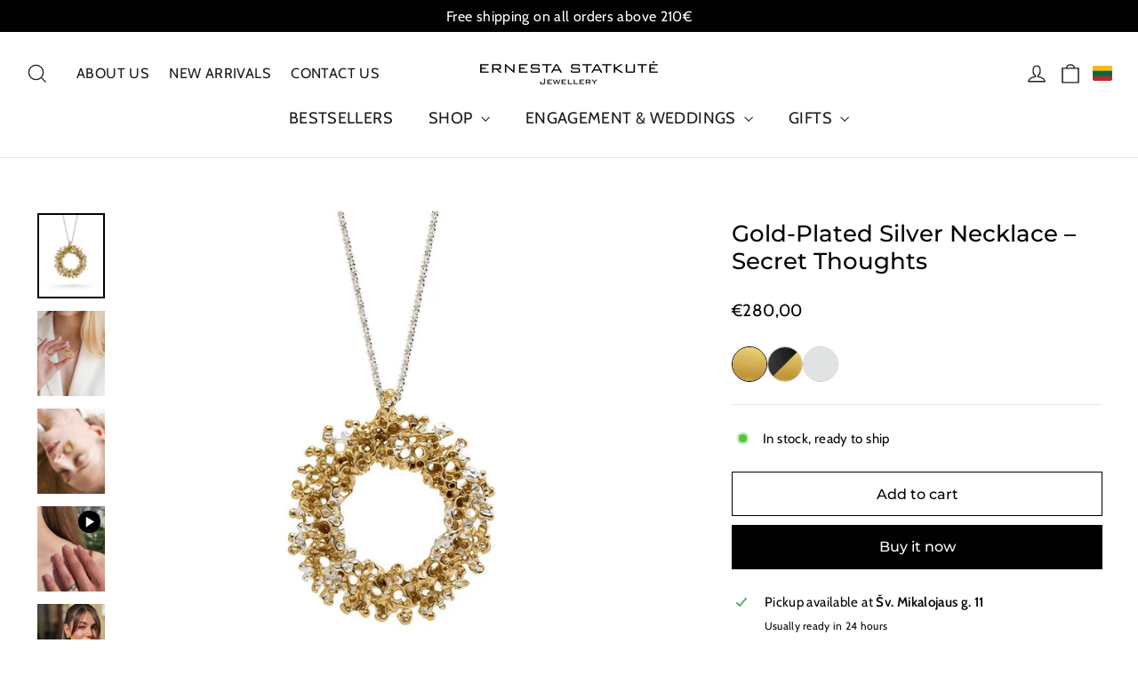

--- FILE ---
content_type: text/javascript
request_url: https://statkute.com/cdn/shop/t/6/assets/custom_stylesheet.js?v=14263371157642370891736321322
body_size: -261
content:
$(document).ready(function(){console.log("loaded script");function setImage(){var image=$(".product-image-main .image-wrap img").each(function(){var getRatio=parseFloat($(this).attr("data-aspectratio"));getRatio>.8&&$(this).css("transform","scale(1.4)"),getRatio>1.2&&$(this).css("transform","scale(2.6)"),console.log(getRatio)})}$(".swatch_circle_out").mouseover(function(){$(this).addClass("hovered")}),$(".swatch_circle_out").mouseleave(function(){$(this).removeClass("hovered")});function setAvailableVariant(){var preselectedVariant=$(".product-single__variants").val(),foundAvailable=0,availableId,availableTitle,available=$('.product_variant__js[data-id="'+preselectedVariant+'"]').attr("data-available");$(".product_variant__js").each(function(){var currentAvailability=$(this).attr("data-available");currentAvailability=="1"&&foundAvailable==0&&(availableId=$(this).attr("data-id"),foundAvailable=1,availableTitle=$(this).attr("data-title"))}),$(".product-single__variants").val(availableId),$(".product-single__variants").trigger("change"),$('.variant-input[data-value="'+availableTitle+'"]').find("input").trigger("click")}var productHasOptions=parseFloat($(".product_options__js").attr("data-count"));productHasOptions>1&&setAvailableVariant()});
//# sourceMappingURL=/cdn/shop/t/6/assets/custom_stylesheet.js.map?v=14263371157642370891736321322
